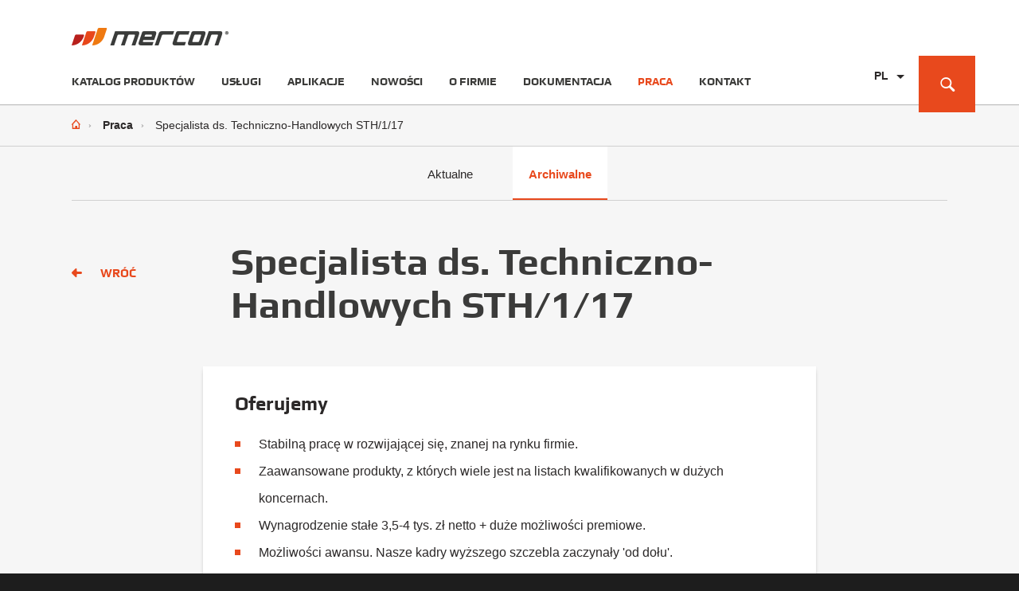

--- FILE ---
content_type: text/html; charset=UTF-8
request_url: https://www.mercon.pl/praca,archiwalne/specjalista_ds_technicznohandlowych.html
body_size: 15579
content:
<!DOCTYPE HTML>
<html lang="">
<head>
<script>

window.dataLayer = window.dataLayer || []; function gtag(){dataLayer.push(arguments);}

// Default ad_storage to 'denied'.
gtag("consent", "default", {
    ad_storage: "denied",
    ad_user_data: "denied",
    ad_personalization: "denied",
    analytics_storage: "denied",
    functionality_storage: "denied",
    personalization_storage: "denied",
    security_storage: "granted",
});

</script>


<!-- Google Tag Manager -->
<script>(function(w,d,s,l,i){w[l]=w[l]||[];w[l].push({'gtm.start':
new Date().getTime(),event:'gtm.js'});var f=d.getElementsByTagName(s)[0],
j=d.createElement(s),dl=l!='dataLayer'?'&l='+l:'';j.async=true;j.src=
'https://www.googletagmanager.com/gtm.js?id='+i+dl;f.parentNode.insertBefore(j,f);
})(window,document,'script','dataLayer','GTM-NHPJ92C');</script>
<!-- End Google Tag Manager -->



 <title>Specjalista ds. Techniczno-Handlowych STH/1/17 - Archiwalne - MERCON</title> 
  <meta http-equiv="Content-Type" content="text/html; charset=utf-8">
  <meta name="KeyWords" content="">
  
      <meta name="Description" content="">
    
   
  <meta name="Language" content="">
  <meta name="viewport" content="width=device-width">
    
      <meta name="robots" content="all"> 
    <link rel="canonical" href="https://www.mercon.pl/praca,archiwalne/specjalista_ds_technicznohandlowych.html" />
    
    <meta name="google-site-verification" content="L2Tdi-aPrwnZoxunoNySfLepuTcl9hj1j3LL2bJP1sk" />
  
  <link rel="apple-touch-icon" sizes="180x180" href="/assets/favicons/apple-touch-icon.png">
  <link rel="icon" type="image/png" href="/assets/favicons/favicon-32x32.png" sizes="32x32">
  <link rel="icon" type="image/png" href="/assets/favicons/favicon-16x16.png" sizes="16x16">
  <link rel="manifest" href="/manifest.json">
  <link rel="mask-icon" href="/assets/favicons/safari-pinned-tab.svg" color="#5bbad5">
  <meta name="theme-color" content="#ffffff">

  <style type="text/css">
    .placeholder {
      position: relative;
      display: block;
    }
    
    .text-video-inner {
      padding-bottom: 65.25%;
      display: block;
    }
    .text-video-inner iframe, .text-video-inner video {
      position: absolute;
      left: 0;
      top: 0;
      width: 100%;
      height: 100%;
    }
    .langs .lang-outer {
      display: none;
      float: left;
      height: 50px;
    }
    .langs ul {
      list-style-type: none;
      margin: 0;
      padding: 0 0 0 10px;
      background-color: #ffffff;
      overflow: hidden;
      height: 51px;
    }
    
    .langs ul a {
      float: none;
      display: block;
    }
    #header .langs li span {
      float: left;
      padding: 18px 18px 0 0;
      padding-right: 18px;
      display: block;
      font-size: 14px;
      line-height: 14px;
      text-transform: uppercase;
      font-weight: bold;
      color: #2b2828;
    }
    #header .langs li span:after {
      content: " ";
      display: inline-block;
      border-top: 5px solid #2b2828;
      border-left: 5px solid transparent;
      border-right: 5px solid transparent;
      vertical-align: middle;
      margin-left: 10px;
    }
    .seo-bold {
        font-weight: bold;
    }
    @media all and (min-width: 359px){
      .langs .lang-outer {
        
        display: block;
      }
      
      .langs ul:hover {
        height: 118px;
      }
      .langs ul li:first-child a:after {
        content: " ";
        display: inline-block;
        border-top: 5px solid #2b2828;
        border-left: 5px solid transparent;
        border-right: 5px solid transparent;
        vertical-align: middle;
        margin-left: 10px;
      }
    }
    @media all and (min-width: 480px){
      .langs ul {
        padding: 0 0 0 20px;
      }
    }
    @media all and (min-width: 1024px){
      .langs ul:hover {
        height: 140px;
      }
    }
    @media all and (max-width: 420px){
      #header .logo img {
        width: 146px !important;
      }
    }
  </style>

  <link rel="stylesheet" type="text/css" href="/assets/css/fonts.css"><link rel="stylesheet" type="text/css" href="/assets/css/bootstrap-theme.min.css"><link rel="stylesheet" type="text/css" href="/assets/css/bootstrap.min.css"><link rel="stylesheet" type="text/css" href="/assets/css/global.css"><link rel="stylesheet" type="text/css" href="/assets/css/container.css"><link rel="stylesheet" type="text/css" href="/assets/css/header.css"><link rel="stylesheet" type="text/css" href="/assets/css/footer.css"><link rel="stylesheet" type="text/css" href="/assets/css/style.css"><link rel="stylesheet" type="text/css" href="/assets/css/owl.carousel.css"><link rel="stylesheet" type="text/css" href="/assets/js/fancybox/jquery.fancybox.css">
      <!-- Google tag (gtag.js) -->
<script async src="https://www.googletagmanager.com/gtag/js?id=G-114FSJVG47"></script>
<script>
  window.dataLayer = window.dataLayer || [];
  function gtag(){dataLayer.push(arguments);}
  gtag('js', new Date());

  gtag('config', 'G-114FSJVG47');
</script>
    <script type="text/javascript">
  var sessid="84a2b0b39a63e477";
  </script>
  
<script type="application/ld+json">{
"@context": "http://schema.org",
"@type": "Organization",
"address": {"@type": "PostalAddress",
"addressLocality": "Włocławek",
"streetAddress": "Toruńska 222",
"postalCode": "87-805",
"addressRegion": "kujawsko-pomorskie"
},
"name": "MERCON Sp. z o.o.",
"email": "biuro@mercon.pl",
"telephone": "544201396",
"vatID": "8883061405",
"image": "https://www.mercon.pl/assets/images/logo.png"
}</script>

  </head>
  <body id="">

  <!-- Global site tag (gtag.js) - Google Analytics -->
<script async src="https://www.googletagmanager.com/gtag/js?id=UA-110479016-1" type="text/plain" data-cookiecategory="targeting"></script>


<script>
  window.dataLayer = window.dataLayer || [];
  function gtag(){dataLayer.push(arguments);}
  gtag('js', new Date());

  gtag('config', 'UA-110479016-1');
</script>


  
  
    <div id="all-holder">
        <div id="all">
            <div id="all-without-footer">

                <header id="header">
                    <div class="container-fluid">
                        <div class="row">
                            <div class="col-xs-12">
                                <div class="logo">
                                    <a href="/">
                                        <img src="/assets/images/logo.png" alt="MERCON"> 
                                    </a>
                                </div>
                                
                                <ol id="menu">
                                                                                                                        <li class=""> 
                                                <a href="/katalog_produktow.html">Katalog produktów</a>
                                                
                                                
                                                                                                <div class="hidden-box">
                                                    <ul class="row">
                                                                                                            <li class="col-xs-12 col-md-4 col-lg-3">
                                                            <div class="item-content">
                                                                                                                                <a href="/katalog_produktow/pomiar_cisnienia.html">
                                                                                                                                    <h3>Pomiar ciśnienia</h3>
                                                                    
                                                                                                                                            <p class="image"><img src="/content/products/Pomiar_cisnienia.png" alt=""></p>
                                                                                                                                        
                                                                                                                                </a>
                                                                                                                            </div>
                                                        </li>
                                                                                                            <li class="col-xs-12 col-md-4 col-lg-3">
                                                            <div class="item-content">
                                                                                                                                <a href="/katalog_produktow/pomiar_poziomu.html">
                                                                                                                                    <h3>Poziom cieczy</h3>
                                                                    
                                                                                                                                            <p class="image"><img src="/content/products/Poziom_cieczy.png" alt=""></p>
                                                                                                                                        
                                                                                                                                </a>
                                                                                                                            </div>
                                                        </li>
                                                                                                            <li class="col-xs-12 col-md-4 col-lg-3">
                                                            <div class="item-content">
                                                                                                                                <a href="/katalog_produktow/pomiar_przeplywu.html">
                                                                                                                                    <h3>Pomiar przepływu</h3>
                                                                    
                                                                                                                                            <p class="image"><img src="/content/products/Pomiar_przeplywu.png" alt=""></p>
                                                                                                                                        
                                                                                                                                </a>
                                                                                                                            </div>
                                                        </li>
                                                                                                            <li class="col-xs-12 col-md-4 col-lg-3">
                                                            <div class="item-content">
                                                                                                                                <a href="/katalog_produktow/zawory_regulacyjne_i_osprzet.html">
                                                                                                                                    <h3>Zawory</h3>
                                                                    
                                                                                                                                            <p class="image"><img src="/content/products/zawory_regulacyjne_i_osprzet.png" alt=""></p>
                                                                                                                                        
                                                                                                                                </a>
                                                                                                                            </div>
                                                        </li>
                                                                                                            <li class="col-xs-12 col-md-4 col-lg-3">
                                                            <div class="item-content">
                                                                                                                                <a href="/katalog_produktow/pomiar_poziomu_materialow_sypkich.html">
                                                                                                                                    <h3>Poziom materiałów sypkich</h3>
                                                                    
                                                                                                                                            <p class="image"><img src="/content/products/Poziom_sypkie.png" alt=""></p>
                                                                                                                                        
                                                                                                                                </a>
                                                                                                                            </div>
                                                        </li>
                                                                                                            <li class="col-xs-12 col-md-4 col-lg-3">
                                                            <div class="item-content">
                                                                                                                                <a href="/katalog_produktow/pomiar_przeplywu_materialow_sypkich.html">
                                                                                                                                    <h3>Przepływ materiałów sypkich</h3>
                                                                    
                                                                                                                                            <p class="image"><img src="/content/products/Przeplyw_materialow_sypkich.png" alt=""></p>
                                                                                                                                        
                                                                                                                                </a>
                                                                                                                            </div>
                                                        </li>
                                                                                                            <li class="col-xs-12 col-md-4 col-lg-3">
                                                            <div class="item-content">
                                                                                                                                <a href="/katalog_produktow/pomiar_wilgotnosci.html">
                                                                                                                                    <h3>Pomiar wilgotności</h3>
                                                                    
                                                                                                                                            <p class="image"><img src="/content/products/Pomiar_wilgotnosci.png" alt=""></p>
                                                                                                                                        
                                                                                                                                </a>
                                                                                                                            </div>
                                                        </li>
                                                                                                            <li class="col-xs-12 col-md-4 col-lg-3">
                                                            <div class="item-content">
                                                                                                                                <a href="/katalog_produktow/pomiar_zapylenia.html">
                                                                                                                                    <h3>Pomiar zapylenia</h3>
                                                                    
                                                                                                                                            <p class="image"><img src="/content/products/Pylomierze_procesowe.png" alt=""></p>
                                                                                                                                        
                                                                                                                                </a>
                                                                                                                            </div>
                                                        </li>
                                                                                                            <li class="col-xs-12 col-md-4 col-lg-3">
                                                            <div class="item-content">
                                                                                                                                <a href="/katalog_produktow/pomiar_temperatury.html">
                                                                                                                                    <h3>Pomiar temperatury</h3>
                                                                    
                                                                                                                                            <p class="image"><img src="/content/products/Pomiar_temperatury.png" alt=""></p>
                                                                                                                                        
                                                                                                                                </a>
                                                                                                                            </div>
                                                        </li>
                                                                                                            <li class="col-xs-12 col-md-4 col-lg-3">
                                                            <div class="item-content">
                                                                                                                                <a href="/katalog_produktow/termografia.html">
                                                                                                                                    <h3>Termografia</h3>
                                                                    
                                                                                                                                            <p class="image"><img src="/content/products/Termografia.png" alt=""></p>
                                                                                                                                        
                                                                                                                                </a>
                                                                                                                            </div>
                                                        </li>
                                                                                                            <li class="col-xs-12 col-md-4 col-lg-3">
                                                            <div class="item-content">
                                                                                                                                <a href="/katalog_produktow/detekcja_gazow.html">
                                                                                                                                    <h3>Detekcja gazów</h3>
                                                                    
                                                                                                                                            <p class="image"><img src="/content/products/Detekcja_gazow.png" alt=""></p>
                                                                                                                                        
                                                                                                                                </a>
                                                                                                                            </div>
                                                        </li>
                                                                                                            <li class="col-xs-12 col-md-4 col-lg-3">
                                                            <div class="item-content">
                                                                                                                                <a href="/katalog_produktow/sterowniki.html">
                                                                                                                                    <h3>Sterowanie</h3>
                                                                    
                                                                                                                                            <p class="image"><img src="/content/products/Sterowniki_PLC.png" alt=""></p>
                                                                                                                                        
                                                                                                                                </a>
                                                                                                                            </div>
                                                        </li>
                                                                                                        </ul>
                                                </div>
                                                                                                
                                                
                                            </li>
                                                                                                                                                                <li class=""> 
                                                <a href="/uslugi.html">Usługi</a>
                                                
                                                
                                                                                                
                                                
                                            </li>
                                                                                                                                                                <li class=""> 
                                                <a href="/aplikacje.html">Aplikacje</a>
                                                
                                                
                                                                                                
                                                
                                            </li>
                                                                                                                                                                <li class=""> 
                                                <a href="/nowosci.html">Nowości</a>
                                                
                                                
                                                                                                
                                                
                                            </li>
                                                                                                                                                                <li class=""> 
                                                <a href="/o_firmie.html">O firmie</a>
                                                
                                                
                                                                                                
                                                
                                            </li>
                                                                                                                                                                <li class=""> 
                                                <a href="/dokumentacja.html">Dokumentacja</a>
                                                
                                                
                                                                                                
                                                
                                            </li>
                                                                                                                                                                <li class=" active "> 
                                                <a href="/praca.html">Praca</a>
                                                
                                                
                                                                                                
                                                
                                            </li>
                                                                                                                                                                <li class=""> 
                                                <a href="/kontakt.html">Kontakt</a>
                                                
                                                
                                                                                                
                                                
                                            </li>
                                                                                                            </ol>
                                <p id="burger">
                                    <a href="#">
                                        <span>Menu</span>
                                    </a>
                                </p>
                                <div class="langs">
                                                                          <div class="lang-outer"><ul>
                                        <li><span>PL</span></li>
                                        <li><a href="https://www.mercon-automation.com">EN</a></li>
                                        <li><a href="https://www.mercon-gmbh.de">DE</a></li>
                                      </ul></div>
                                                                        <button type="button" class="btn btn-default">
                                        <span class="ico ico-loupe">
                                            <span class="hidden"></span>
                                        </span>
                                    </button>
                                    <div class="hidden-box">
                                        
                                        <form action="/szukaj.html" method="post" novalidate="novalidate">
                                            <div class="input-group search-only-bottom-border">
                                                <input type="text" name="search" class="form-control" placeholder="wpisz szukaną frazę">
                                                <span class="input-group-btn">
                                                    <button class="btn btn-default btn-lg" type="submit"><span class="ico ico-loupe"><span class="hidden">Szukaj</span></span></button>
                                                </span>
                                            </div>
                                        </form>
                                        
                                        <!--<p class="link"><a href="#">Więcej opcji</a></p>-->
                                    </div>
                                </div>
                            </div>
                        </div>
                    </div>
                </header>
                                <script src="https://maps.google.com/maps/api/js?sensor=false&key=AIzaSyA-pRZjplHf6yLApgUPVDw2SWn_SV-LUj4&callback=initMapContact" async defer type="text/plain" data-cookiecategory="necessary"></script>
                

                                    <style>
  #breadcrumb ol > li.normal span {
    display: block;
    margin-top: 10px;
  }
  #breadcrumb ol > li.normal span:first-child {
    margin-top: 0;
  }
  #breadcrumb ol > li.normal span::before {
    font-size: 4px;
    display: inline-block;
    vertical-align: middle;
    margin-left: 10px;
    margin-right: 10px;
    color: #adacac;
  }
</style>

<div id="breadcrumb">
  <div class="container-fluid">
    <ol>
      <li>
        <a href="/">
          <span class="ico ico-home">
            <span class="hidden">Strona główna</span>
          </span>
        </a>
      </li>
      
            
              <li class="ico-tiny-arrow-right">
                      <a href="/praca.html">Praca</a>
                  </li>
            
              <li class="ico-tiny-arrow-right">
                      Specjalista ds. Techniczno-Handlowych STH/1/17
                  </li>
            
            
          </ol>
  </div>
</div>

<div id="section-menu">
    <div class="container-fluid">
        <ol>
                                                <li class=""><a href="/praca.html">Aktualne</a></li>
                                                                <li class=" active "><a href="/praca,archiwalne.html">Archiwalne</a></li>
                                    </ol>
    </div>
</div>

<section>
	<div class="container-fluid">
		<div class="row">
			<div class="col-xs-2 hidden-xs">
				<a href="/praca.html" class="link-back">
					<span class="ico ico-small-arrow-left left"></span>
					<span class="hidden-xs">WRÓĆ</span>
				</a>
			</div>
			<div class="col-xs-12 col-sm-8">

				<div class="section-title">
					<a href="/praca.html" class="link-back visible-xs">
						<span class="ico ico-small-arrow-left left"></span>
						<span class="hidden-xs">WRÓĆ</span>
					</a>
                    
                    					<h1 class="with-margin-left">Specjalista ds. Techniczno-Handlowych STH/1/17</h1>
                                        
				</div>

				<div class="box">
                
					<div class="text">
                        <h3>Oferujemy</h3>
<ul>
<li>Stabilną pracę w rozwijającej się, znanej na rynku firmie.<br /></li>
<li>Zaawansowane produkty, z których wiele jest na listach kwalifikowanych w dużych koncernach.</li>
<li>Wynagrodzenie stałe 3,5-4 tys. zł netto + duże możliwości premiowe.<br /></li>
<li>Możliwości awansu. Nasze kadry wyższego szczebla zaczynały 'od dołu'.</li>
<li>Samochód służbowy do użytku prywatnego.<br /></li>
<li>Podstawy: telefon komórkowy, mobilny Internet i notebook. <br /></li></ul>
<p>
Dalsze szczegóły w trakcie rekrutacji.&nbsp; </p>
<h3>Wymagamy</h3>
<h4>Ambicji i chęci do nauki</h4>
<p>Możemy Cię bardzo wiele nauczyć na temat pomiarów w przemyśle procesowym jeśli tylko będziesz sam tego chciał(a). Chętnie zatrudniamy osoby, które nie mają dużego doświadczenia, ale chcą podnosić kwalifikacje i naprawdę się rozwijać.&nbsp; </p>
<h4>Aktywności i samodzielności w pracy </h4>
<p>Opisywane stanowisko pozwala na wiele elastyczności, ale bez zaangażowania nie da się osiągnąć sukcesu. Musisz umieć sam zmobilizować się do aktywnej pracy, bez stałego nadzoru innych. </p>
<h4>Umiejętności rozmawiania z ludźmi i budowania relacji</h4>
<p>Potrzebne są: słowność, rzetelność i zaangażowanie. Nie szukamy ‘handlarzy’. Funkcjonujemy na rynku i rośniemy nie dlatego, że jesteśmy najtańsi, najwięksi, ani dlatego, że jesteśmy agresywni. Podstawą naszej pozycji jest to, że zawsze pomagamy naszym klientom w trudnych sytuacjach.</p>
<h4>Znajomości j. angielskiego</h4>
<p>Istotna część kontaktów, ale przede wszystkim dokumentacji technicznej i handlowej jest w języku angielskim. Bez przyzwoitej znajomości tego języka, nie da się pracować i nauczyć języka branżowego.</p>
<h3>Zakres obowiązków</h3>
<p>Twoją rolą będzie spotykanie się z klientami:</p>
<ul>
<li>inżynierami w dużych zakładach przemysłowych<br /></li>
<li>projektantami w biurach projektowych<br /></li>
<li>specjalistami ds. zakupów i handlowcami w biurach zaopatrzenia czy firmach pośredniczących.<br /></li></ul>
<p>Musisz przekonać ich do firmy i co bardzo ważne także do siebie, prezentując produkty, szukając rozwiązań trudnych pomiarów, przeprowadzając oględziny na instalacjach. To Ty jesteś pierwszą linią wsparcia klienta. </p>
<p>Oczywiście będziesz też samodzielnie przygotowywał(a) oferty, a z czasem, kiedy nabierzesz doświadczania otrzymasz stale przypisaną osobę ze wsparcia sprzedaży, która zdejmie z Ciebie obowiązki biurowe.  </p>
<h3>Co jeszcze?</h3>
<p>Jesteśmy relatywnie młodym zespołem. Chętnie dzielimy się swoją wiedzą i cenimy lojalność.</p>
<h3>Aplikacje</h3>
<div>Prześlij aktualne CV zawierające klauzulę:</div><blockquote>
Wyrażam zgodę na przetwarzanie moich danych osobowych dla potrzeb niezbędnych do realizacji procesu rekrutacji (zgodnie z&nbsp;Ustawą z dnia&nbsp;29.08.1997 roku o Ochronie Danych Osobowych; tekst jednolity:&nbsp;Dz. U. 2016 r. poz. 922). <br /></blockquote>
<p>na adres <a href="mailto:praca@mercon.pl">praca@mercon.pl</a> z tematem zawierającym <strong>STH/1/17</strong>.</p>
<div><br /></div>
					</div>

				</div>

			</div>
		</div>
	</div>
</section>
                



                <section class="bg-map on-dark">
                    <div class="container-fluid">
                        <div class="row">
                            <div class="col-xs-12 center">

                                <div class="section-title center">
                                    <h3>Dane kontaktowe</h3>
                                </div>

                                                                <h3 class="contact-data-heading">
                                    MERCON Sp. z o.o.</h3>
                                
                                                                <p class="contact-data">
                                    ul. Toruńska 222<br />
87-805 Włocławek
                                </p>
                                
                                <dl class="contact-data">
                                                                        
                                                                        
                                                                        <dt>e-mail:</dt>
                                    <dd>
                                        <a href="#" data-email="biuro__mercondotdotpl"></a>
                                    </dd>
                                                                    </dl>

                                <a href="/kontakt.html" class="btn btn-default btn-lg">Szczegółowe dane
                                    <span class="ico right ico-small-arrow-right">
                                        <span class="hidden">przejdź dalej</span>
                                    </span>
                                </a>
                            </div>
                        </div>
                    </div>
                    <div id="map-layer"></div>
                    <div id="map-bottom"></div>
                    
                    <script type="text/javascript">
                    
                    function initMapContact()
                    {
                      var wspolrzedne = new google.maps.LatLng(52.64833, 19.067736);
                      var opcjeMapy = {
                        zoom: Number(13),
                        center: wspolrzedne,
                        scrollwheel: false,
                        draggable: false,
                        mapTypeControl: false,
                        navigationControl: false,
                        streetViewControl: false,
                        scaleControl: false,
                        zoomControl: false,
                        disableDefaultUI: true,
                        disableDoubleClickZoom: true,
                        mapTypeId: google.maps.MapTypeId.ROADMAP,
                        styles: [
    {
        "featureType": "water",
        "elementType": "geometry",
        "stylers": [
            {
                "color": "#7d898e"
            }
        ]
    },
    {
        "featureType": "landscape",
        "elementType": "geometry",
        "stylers": [
            {
                "color": "#94a0a5"
            }
        ]
    },
    {
        "featureType": "road.highway",
        "elementType": "geometry.fill",
        "stylers": [
            {
                "color": "#a3afb4"
            },
            {
                "lightness": 18
            }
        ]
    },
    {
        "featureType": "road.highway",
        "elementType": "geometry.stroke",
        "stylers": [
            {
                "color": "#939fa4"
            },
            {
                "weight": 0.2
            },
            {
                "lightness": 18
            }
        ]
    },
    {
        "featureType": "road.arterial",
        "elementType": "geometry",
        "stylers": [
            {
                "color": "#939fa4"
            },
            {
                "lightness": 18
            }
        ]
    },
    {
        "featureType": "road.local",
        "elementType": "geometry",
        "stylers": [
            {
                "color": "#939fa4"
            },
            {
                "lightness": 16
            }
        ]
    },
    {
        "featureType": "poi",
        "elementType": "geometry",
        "stylers": [
            {
                "color": "#777777"
            },
            {
                "lightness": 21
            }
        ]
    },
    {
        "featureType": "poi.park",
        "elementType": "geometry",
        "stylers": [
            {
                "color": "#666666"
            },
            {
                "lightness": 21
            }
        ]
    },
    {
        "elementType": "labels.text.stroke",
        "stylers": [
            {
                "visibility": "off"
            },
            {
                "color": "#9da9ae"
            },
            {
                "lightness": 16
            }
        ]
    },
    {
        "elementType": "labels.text.fill",
        "stylers": [
            {
                "saturation": 36
            },
            {
                "color": "#525e63"
            },
            {
                "lightness": 0
            }
        ]
    },
    {
        "elementType": "labels.icon",
        "stylers": [
            {
                "visibility": "off"
            }
        ]
    },
    {
        "featureType": "transit",
        "elementType": "geometry",
        "stylers": [
            {
                "color": "#5b676c"
            },
            {
                "lightness": 19
            }
        ]
    },
    {
        "featureType": "administrative",
        "elementType": "geometry.fill",
        "stylers": [
            {
                "color": "#5b676c"
            },
            {
                "lightness": 20
            }
        ]
    },
    {
        "featureType": "administrative",
        "elementType": "geometry.stroke",
        "stylers": [
            {
                "color": "#5b676c"
            },
            {
                "lightness": 17
            },
            {
                "weight": 1.2
            }
        ]
    }
]
                      };
                      mapa = new google.maps.Map(document.getElementById('map-bottom'), opcjeMapy); 
                    }
                    
                    </script>
                </section>

            </div>



            <footer id="footer" class="on-black">
            
                                <header class="hidden-xs">
                    <div class="container-fluid">
                        <div class="row">
                            <div class="col-xs-12">

                                <ol id="footer-menu">
                                                                                                                        <li>
                                                <a href="/katalog_produktow.html">Katalog produktów</a>
                                            </li>
                                                                                                                                                                <li>
                                                <a href="/uslugi.html">Usługi</a>
                                            </li>
                                                                                                                                                                <li>
                                                <a href="/aplikacje.html">Aplikacje</a>
                                            </li>
                                                                                                                                                                <li>
                                                <a href="/nowosci.html">Nowości</a>
                                            </li>
                                                                                                                                                                <li>
                                                <a href="/o_firmie.html">O firmie</a>
                                            </li>
                                                                                                                                                                <li>
                                                <a href="/dokumentacja.html">Dokumentacja</a>
                                            </li>
                                                                                                                                                                <li>
                                                <a href="/praca.html">Praca</a>
                                            </li>
                                                                                                                                                                <li>
                                                <a href="/kontakt.html">Kontakt</a>
                                            </li>
                                                                                                            </ol>

                            </div>
                        </div>
                    </div>
                </header>
                                
                <footer>
                    <div class="container-fluid">
                        <div class="row">
                            <div class="col-xs-6 col-sm-3">
                                
                                                                <p class="copyright"><a href="/o_firmie/polityka_prywatnosci.html" style="color: #606060; display: block; margin-top: -10px;">Polityka prywatności</a><br>© 2016-2025 MERCON</p>
                                
                            </div>
                            <div class="hidden-xs col-sm-6 center">

                                <div class="wrapper">
                                    <h2>Znajdź produkt w naszym katalogu</h2>
                                    <form action="/szukaj.html" method="post">
                                    <div class="input-group input-group-lg">
                                        <input type="text" name="search" class="form-control" placeholder="Wpisz czego szukasz">
                                        <span class="input-group-btn">
                                            <button class="btn btn-default btn-lg" type="button">Wyszukaj</button>
                                        </span>
                                    </div>
                                    </form>
                                </div>

                            </div>
                            <div class="col-xs-6 col-sm-3">

                                <p class="made-by">Design by
                                    <a href="#">
                                        <img src="/assets/images/made-by-logo.png" alt="Tonik">
                                    </a>
                                </p>

                            </div>
                        </div>
                    </div>
                </footer>
            </footer>

        </div>
    </div>

<script src="/assets/js/jquery.min.js" type="text/javascript"></script><script src="/assets/js/bootstrap.min.js" type="text/javascript"></script><script src="/assets/js/owl.carousel.min.js" type="text/javascript"></script><script src="/assets/js/fancybox/jquery.fancybox.pack.js" type="text/javascript"></script><script src="/assets/js/scripts.js" type="text/javascript"></script><script src="/assets/js/menu-mobile.js" type="text/javascript"></script><script src="/assets/js/wookmark.min.js" type="text/javascript"></script><script>

$('.text-bottom a').click(function(ev){
  ev.preventDefault();
  $('.text-bottom').addClass('open');
})

</script>

      <script src="/assets/js/cookieconsent.js" type="text/javascript"></script>

<style>
    :root{--cc-font-size:16px;--cc-bg:#fff;--cc-z-index:2147483647;--cc-text:#2b2828;--cc-border-radius:0;--cc-btn-primary-bg:#e8491d;--cc-btn-primary-text:white;--cc-btn-primary-hover-bg:#ec6742;--cc-btn-primary-hover-text:white;--cc-btn-secondary-bg:#eaeff2;--cc-btn-secondary-text:var(--cc-text);--cc-btn-secondary-hover-bg:#d8e0e6;--cc-btn-secondary-hover-text:var(--cc-btn-secondary-text);--cc-btn-border-radius:0.375rem;--cc-toggle-bg-off:#919ea6;--cc-toggle-bg-on:var(--cc-btn-primary-bg);--cc-toggle-bg-readonly:#d5dee2;--cc-toggle-knob-bg:#fff;--cc-toggle-knob-icon-color:#ecf2fa;--cc-block-text:var(--cc-text);--cc-cookie-category-block-bg:#f0f4f7;--cc-cookie-category-block-bg-hover:#e9eff4;--cc-section-border:#f1f3f5;--cc-cookie-table-border:#e9edf2;--cc-overlay-bg:#040608;--cc-overlay-opacity:.85;--cc-consent-modal-box-shadow:0 0.625rem 1.875rem rgba(2,2,3,.28);--cc-webkit-scrollbar-bg:#cfd5db;--cc-webkit-scrollbar-bg-hover:#9199a0}.c_darkmode{--cc-bg:#181b1d;--cc-text:#d8e5ea;--cc-btn-primary-bg:#a6c4dd;--cc-btn-primary-text:#000;--cc-btn-primary-hover-bg:#c2dff7;--cc-btn-primary-hover-text:var(--cc-btn-primary-text);--cc-btn-secondary-bg:#33383c;--cc-btn-secondary-text:var(--cc-text);--cc-btn-secondary-hover-bg:#3e454a;--cc-btn-secondary-hover-text:var(--cc-btn-secondary-text);--cc-toggle-bg-off:#667481;--cc-toggle-bg-on:var(--cc-btn-primary-bg);--cc-toggle-bg-readonly:#454c54;--cc-toggle-knob-bg:var(--cc-cookie-category-block-bg);--cc-toggle-knob-icon-color:var(--cc-bg);--cc-block-text:#b3bfc5;--cc-cookie-category-block-bg:#23272a;--cc-cookie-category-block-bg-hover:#2b3035;--cc-section-border:#292d31;--cc-cookie-table-border:#2b3035;--cc-webkit-scrollbar-bg:#667481;--cc-webkit-scrollbar-bg-hover:#9199a0}#cc--main{z-index:2147483647;z-index:var(--cc-z-index)}.cc_div *,.cc_div :after,.cc_div :before,.cc_div :hover{animation:none;background:none;border:none;border-radius:unset;box-shadow:none;-webkit-box-sizing:border-box;box-sizing:border-box;color:inherit;float:none;font-family:inherit;font-size:1em;font-style:inherit;font-variant:normal;font-weight:inherit;height:auto;letter-spacing:unset;line-height:1.2;margin:0;padding:0;text-align:left;text-decoration:none;text-transform:none;transition:none;vertical-align:baseline;visibility:unset}.cc_div{-webkit-font-smoothing:antialiased;-moz-osx-font-smoothing:grayscale;color:#2d4156;color:var(--cc-text);font-size:16px;font-size:var(--cc-font-size);font-weight:400;text-rendering:optimizeLegibility}#c-ttl,#s-bl td:before,#s-ttl,.cc_div .b-tl,.cc_div .c-bn{font-weight:bold;text-transform: uppercase}.cc_div .c-bn * {text-transform: uppercase;}#cm,#s-bl .act .b-acc,#s-inr,.cc_div .b-tl,.cc_div .c-bl{border-radius:.45rem;border-radius:var(--cc-border-radius)}#s-bl .act .b-acc{border-top-left-radius:0;border-top-right-radius:0}.cc_div a,.cc_div button,.cc_div input{-webkit-appearance:none;-moz-appearance:none;appearance:none;overflow:hidden}.cc_div a{border-bottom:1px solid}.cc_div a:hover{border-color:transparent;text-decoration:none}.cc_div .c-bn>span{pointer-events:none}#cm-ov,#cs-ov,.c--anim #cm,.c--anim #s-cnt,.c--anim #s-inr{transition:visibility .25s linear,opacity .25s ease,transform .25s ease!important}.c--anim .c-bn{transition:background-color .25s ease!important}.c--anim #cm.bar.slide,.c--anim #cm.bar.slide+#cm-ov,.c--anim .bar.slide #s-inr,.c--anim .bar.slide+#cs-ov{transition:visibility .4s ease,opacity .4s ease,transform .4s ease!important}#cm.bar.slide,.cc_div .bar.slide #s-inr{opacity:1;transform:translateX(100%)}#cm.bar.top.slide,.cc_div .bar.left.slide #s-inr{opacity:1;transform:translateX(-100%)}#cm.slide,.cc_div .slide #s-inr{transform:translateY(1.6em)}#cm.top.slide{transform:translateY(-1.6em)}#cm.bar.slide{transform:translateY(100%)}#cm.bar.top.slide{transform:translateY(-100%)}.show--consent .c--anim #cm,.show--consent .c--anim #cm.bar,.show--settings .c--anim #s-inr,.show--settings .c--anim .bar.slide #s-inr{opacity:1;transform:scale(1);visibility:visible!important}.show--consent .c--anim #cm.box.middle,.show--consent .c--anim #cm.cloud.middle{transform:scale(1) translateY(-50%)}.show--settings .c--anim #s-cnt{visibility:visible!important}.force--consent.show--consent .c--anim #cm-ov,.show--settings .c--anim #cs-ov{opacity:.85!important;opacity:var(--cc-overlay-opacity)!important;visibility:visible!important}#cm{background:#fff;background:var(--cc-bg);bottom:1.25em;box-shadow:0 .625em 1.875em #000;box-shadow:0 .625rem 1.875rem rgba(2,2,3,.28);box-shadow:var(--cc-consent-modal-box-shadow);font-family:inherit;line-height:normal;max-width:24.2em;opacity:0;padding:1em 1.4em 1.3em;position:fixed;right:1.25em;transform:scale(.95);visibility:hidden;width:100%;z-index:1}#cc_div #cm{display:block!important}#c-ttl{text-transform: none;font-size:1.05em;margin-bottom:.7em}.cloud #c-ttl{margin-top:-.15em}#c-txt{font-size:.9em;font-weight: 300;line-height:1.5em}.cc_div #c-bns{display:flex;justify-content:space-between;margin-top:1.4em}.cc_div .c-bn{background:#eaeff2;background:var(--cc-btn-secondary-bg);border-radius:0;color:var(--cc-btn-secondary-text);cursor:pointer;display:inline-block;flex:1;height: 44px;
    font-family: play,arial,sans-serif;
  padding: 0 15px;
  font-size: 15px;text-align:center;-moz-user-select:none;-khtml-user-select:none;-webkit-user-select:none;-o-user-select:none;user-select:none}#c-bns button+button,#s-c-bn,#s-cnt button+button{float:right;margin-left:.5rem}#s-cnt #s-rall-bn{float:none}#cm .c_link:active,#cm .c_link:hover,#s-c-bn:active,#s-c-bn:hover,#s-cnt button+button:active,#s-cnt button+button:hover{background:#d8e0e6;background:var(--cc-btn-secondary-hover-bg);color:#2d4156;color:var(--cc-btn-secondary-hover-text)}#s-cnt{display:table;height:100%;left:0;position:fixed;top:0;visibility:hidden;width:100%;z-index:101}#s-bl{outline:none;scrollbar-width:thin}#s-bl .title{margin-top:1.4em}#s-bl .title .exp {text-transform: none;}#s-bl .b-bn,#s-bl .title:first-child{margin-top:0}#s-bl .b-acc .p{margin-top:0;padding:1em}#s-cnt .b-bn .b-tl{background:none;display:block;font-family:inherit;font-size:.95em;padding:1.3em 6.4em 1.3em 2.7em;position:relative;transition:background-color .25s ease;width:100%}#s-cnt .b-bn .b-tl.exp{cursor:pointer}#s-cnt .act .b-bn .b-tl{border-bottom-left-radius:0;border-bottom-right-radius:0}#s-cnt .b-bn .b-tl:active,#s-cnt .b-bn .b-tl:hover{background:#e9eff4;background:var(--cc-cookie-category-block-bg-hover)}#s-bl .b-bn{position:relative}#s-bl .c-bl{border:1px solid #f1f3f5;border:1px solid var(--cc-section-border);margin-bottom:.4rem;padding:1em;transition:background-color .25s ease}#s-bl .c-bl:hover{background:#f0f4f7;background:var(--cc-cookie-category-block-bg)}#s-bl .c-bl:last-child{margin-bottom:.5em}#s-bl .c-bl:first-child{border:none;margin-bottom:2em;margin-top:0;padding:0;transition:none}#s-bl .c-bl:not(.b-ex):first-child:hover{background:transparent;background:unset}#s-bl .c-bl.b-ex{background:#f0f4f7;background:var(--cc-cookie-category-block-bg);border:none;padding:0;transition:none}#s-bl .c-bl.b-ex+.c-bl{margin-top:2em}#s-bl .c-bl.b-ex+.c-bl.b-ex{margin-top:0}#s-bl .c-bl.b-ex:first-child{margin-bottom:1em;margin-bottom:.5em}#s-bl .b-acc{display:none;margin-bottom:0;max-height:0;overflow:hidden;padding-top:0}#s-bl .act .b-acc{display:block;max-height:100%;overflow:hidden}#s-cnt .p{color:#2d4156; font-weight: 300; color:var(--cc-block-text);font-size:.9em;line-height:1.5em;margin-top:.85em}.cc_div .b-tg .c-tgl:disabled{cursor:not-allowed}#c-vln{display:table-cell;position:relative;vertical-align:middle}#cs{bottom:0;left:0;padding:0 1.7em;position:fixed;right:0;top:0;width:100%}#cs,#s-inr{height:100%}#s-inr{box-shadow:0 13px 27px -5px rgba(3,6,9,.26);margin:0 auto;max-width:45em;opacity:0;overflow:hidden;padding-bottom:4.75em;padding-top:4.75em;position:relative;transform:scale(.96);visibility:hidden}#s-bns,#s-hdr,#s-inr{background:#fff;background:var(--cc-bg)}#s-bl{display:block;height:100%;overflow-x:hidden;overflow-y:auto;overflow-y:overlay;padding:1.3em 1.6em;width:100%}#s-bns{border-top:1px solid #f1f3f5;border-top:1px solid var(--cc-section-border);bottom:0;height:4.75em;left:0;padding:1em 1.8em;position:absolute;right:0}.cc_div .cc-link{border-bottom:1px solid #2d4156;border-bottom:1px solid var(--cc-btn-primary-bg);color:#2d4156;color:var(--cc-btn-primary-bg);cursor:pointer;display:inline;font-weight:600;padding-bottom:0;text-decoration:none}.cc_div .cc-link:active,.cc_div .cc-link:hover{border-color:transparent}#c-bns button:first-child,#s-bns button:first-child{background:#2d4156;background:var(--cc-btn-primary-bg);color:#fff;color:var(--cc-btn-primary-text)}#c-bns.swap button:first-child{background:#eaeff2;background:var(--cc-btn-secondary-bg);color:#2d4156;color:var(--cc-btn-secondary-text)}#c-bns.swap button:last-child{background:#2d4156;background:var(--cc-btn-primary-bg);color:#fff;color:var(--cc-btn-primary-text)}.cc_div .b-tg .c-tgl:checked~.c-tg{background:#2d4156;background:var(--cc-toggle-bg-on)}#c-bns button:first-child:active,#c-bns button:first-child:hover,#c-bns.swap button:last-child:active,#c-bns.swap button:last-child:hover,#s-bns button:first-child:active,#s-bns button:first-child:hover{background:#1d2e38;background:var(--cc-btn-primary-hover-bg);color:#fff;color:var(--cc-btn-primary-hover-text)}#c-bns.swap button:first-child:active,#c-bns.swap button:first-child:hover{background:#d8e0e6;background:var(--cc-btn-secondary-hover-bg);color:#2d4156;color:var(--cc-btn-secondary-hover-text)}#s-hdr{border-bottom:1px solid #f1f3f5;border-bottom:1px solid var(--cc-section-border);display:table;height:4.75em;padding:0 1.8em;position:absolute;top:0;width:100%;z-index:2}#s-hdr,#s-ttl{vertical-align:middle}#s-ttl{display:table-cell;font-size:1em}#s-c-bn{font-size:1.45em;font-weight:400;height:1.7em;margin:0;overflow:hidden;padding:0;position:relative;width:1.7em}#s-c-bnc{display:table-cell;vertical-align:middle}.cc_div span.t-lb{opacity:0;overflow:hidden;pointer-events:none;position:absolute;top:0;z-index:-1}#c_policy__text{height:31.25em;margin-top:1.25em;overflow-y:auto}#c-s-in{height:100%;height:calc(100% - 2.5em);max-height:37.5em;position:relative;top:50%;transform:translateY(-50%)}@media screen and (min-width:688px){#s-bl::-webkit-scrollbar{background:transparent;border-radius:0 .25em .25em 0;height:100%;width:.8em}#s-bl::-webkit-scrollbar-thumb{background:#cfd5db;background:var(--cc-webkit-scrollbar-bg);border:.25em solid #fff;border:.25em solid var(--cc-bg);border-radius:100em}#s-bl::-webkit-scrollbar-thumb:hover{background:#9199a0;background:var(--cc-webkit-scrollbar-bg-hover)}#s-bl::-webkit-scrollbar-button{height:5px;width:10px}}.cc_div .b-tg{bottom:0;display:inline-block;margin:auto;right:0;right:1.2em;-webkit-user-select:none;-moz-user-select:none;-ms-user-select:none;user-select:none;vertical-align:middle}.cc_div .b-tg,.cc_div .b-tg .c-tgl{cursor:pointer;position:absolute;top:0}.cc_div .b-tg .c-tgl{border:0;display:block;left:0;margin:0}.cc_div .b-tg .c-tg{background:#919ea6;background:var(--cc-toggle-bg-off);pointer-events:none;position:absolute;transition:background-color .25s ease,box-shadow .25s ease}.cc_div .b-tg,.cc_div .b-tg .c-tg,.cc_div .b-tg .c-tgl,.cc_div span.t-lb{border-radius:4em;height:1.5em;width:3.4em}.cc_div .b-tg .c-tg.c-ro{cursor:not-allowed}.cc_div .b-tg .c-tgl~.c-tg.c-ro{background:#d5dee2;background:var(--cc-toggle-bg-readonly)}.cc_div .b-tg .c-tgl~.c-tg.c-ro:after{box-shadow:none}.cc_div .b-tg .c-tg:after{background:#fff;background:var(--cc-toggle-knob-bg);border:none;border-radius:100%;box-shadow:0 1px 2px rgba(24,32,35,.36);box-sizing:content-box;content:"";display:block;height:1.25em;left:.125em;position:relative;top:.125em;transition:transform .25s ease;width:1.25em}.cc_div .b-tg .c-tgl:checked~.c-tg:after{transform:translateX(1.9em)}#s-bl table,#s-bl td,#s-bl th{border:none}#s-bl tbody tr{transition:background-color .25s ease}#s-bl tbody tr:hover{background:#e9eff4;background:var(--cc-cookie-category-block-bg-hover)}#s-bl table{border-collapse:collapse;margin:0;overflow:hidden;padding:0;text-align:left;width:100%}#s-bl caption{border-bottom:1px solid #e9edf2;border-bottom:1px solid var(--cc-cookie-table-border);font-size:.9em;font-weight:600;padding:.5rem 1rem}#s-bl td,#s-bl th{font-size:.8em;padding:.8em .625em .8em 1.2em;text-align:left;vertical-align:top}#s-bl th{font-family:inherit;font-weight:600;padding:1em 1rem}#s-bl thead tr:first-child{border-bottom:1px solid #e9edf2;border-bottom:1px solid var(--cc-cookie-table-border)}.force--consent #cs,.force--consent #s-cnt{width:100vw}#cm-ov,#cs-ov{background:#070707;background:#040608;background:var(--cc-overlay-bg);bottom:0;display:none;left:0;opacity:0;position:fixed;right:0;top:0;transition:none;visibility:hidden}.c--anim #cs-ov,.force--consent .c--anim #cm-ov,.force--consent.show--consent #cm-ov,.show--settings #cs-ov{display:block}#cs-ov{z-index:2}.force--consent .cc_div{bottom:0;left:0;position:fixed;top:0;transition:visibility .25s linear;visibility:hidden;width:100%;width:100vw}.force--consent.show--consent .c--anim .cc_div,.force--consent.show--settings .c--anim .cc_div{visibility:visible}.force--consent #cm{position:absolute}.force--consent #cm.bar{max-width:100vw;width:100vw}html.force--consent.show--consent{overflow-y:hidden!important}html.force--consent.show--consent,html.force--consent.show--consent body{height:auto!important;overflow-x:hidden!important}.cc_div .act .b-bn .exp:before,.cc_div .b-bn .exp:before{border:solid #2d4156;border:solid var(--cc-btn-secondary-text);border-width:0 2px 2px 0;content:"";display:inline-block;left:1.2em;margin-right:15px;padding:.2em;position:absolute;top:50%;transform:translateY(-50%) rotate(45deg)}.cc_div .act .b-bn .b-tl:before{transform:translateY(-20%) rotate(225deg)}.cc_div .on-i:before{border:solid #ecf2fa;border:solid var(--cc-toggle-knob-icon-color);border-width:0 2px 2px 0;display:inline-block;left:.75em;padding:.1em .1em .45em;top:.37em}#s-c-bn:after,#s-c-bn:before,.cc_div .on-i:before{content:"";margin:0 auto;position:absolute;transform:rotate(45deg)}#s-c-bn:after,#s-c-bn:before{background:#2d4156;background:var(--cc-btn-secondary-text);border-radius:1em;height:.6em;left:.82em;top:.58em;width:1.5px}#s-c-bn:after{transform:rotate(-45deg)}.cc_div .off-i,.cc_div .on-i{display:block;height:100%;position:absolute;right:0;text-align:center;transition:opacity .15s ease;width:50%}.cc_div .on-i{left:0;opacity:0}.cc_div .off-i:after,.cc_div .off-i:before{background:#ecf2fa;background:var(--cc-toggle-knob-icon-color);content:" ";display:block;height:.7em;margin:0 auto;position:absolute;right:.8em;top:.42em;transform-origin:center;width:.09375em}.cc_div .off-i:before{transform:rotate(45deg)}.cc_div .off-i:after{transform:rotate(-45deg)}.cc_div .b-tg .c-tgl:checked~.c-tg .on-i{opacity:1}.cc_div .b-tg .c-tgl:checked~.c-tg .off-i{opacity:0}#cm.box.middle,#cm.cloud.middle{bottom:auto;top:50%;transform:translateY(-37%)}#cm.box.middle.zoom,#cm.cloud.middle.zoom{transform:scale(.95) translateY(-50%)}#cm.box.center,#cm.cloud{left:1em;margin:0 auto;right:1em}#cm.cloud{max-width:50em;overflow:hidden;padding:1.2em 1.7em;text-align:center;width:unset}.cc_div .cloud #c-inr{display:table;width:100%}.cc_div .cloud #c-inr-i{display:table-cell;padding-right:2.4em;vertical-align:top;width:70%}.cc_div .cloud #c-txt{font-size:.85em}.cc_div .cloud #c-bns{display:table-cell;min-width:170px;vertical-align:middle}#cm.cloud .c-bn{margin:.5rem 0 0;width:100%}#cm.cloud .c-bn:first-child{margin:0}#cm.cloud.left{margin-right:1.25em}#cm.cloud.right{margin-left:1.25em}#cm.bar{border-radius:0;bottom:0;left:0;max-width:100%;padding:2em;position:fixed;right:0;width:100%}#cm.bar #c-inr{margin:0 auto;max-width:32em}#cm.bar #c-bns{max-width:33.75em}#cm.bar #cs{padding:0}.cc_div .bar #c-s-in{height:100%;max-height:100%;top:0;transform:none}.cc_div .bar #s-bl,.cc_div .bar #s-bns,.cc_div .bar #s-hdr{padding-left:1.4em;padding-right:1.4em}.cc_div .bar #cs{padding:0}.cc_div .bar #s-inr{border-radius:0;margin:0 0 0 auto;max-width:32em}.cc_div .bar.left #s-inr{margin-left:0;margin-right:auto}.cc_div .bar #s-bl table,.cc_div .bar #s-bl tbody,.cc_div .bar #s-bl td,.cc_div .bar #s-bl th,.cc_div .bar #s-bl thead,.cc_div .bar #s-bl tr,.cc_div .bar #s-cnt{display:block}.cc_div .bar #s-bl caption{border-bottom:1px solid #e9edf2;border-bottom:1px solid var(--cc-cookie-table-border);border-top:0;display:block}.cc_div .bar #s-bl thead tr{left:-9999px;position:absolute;top:-9999px}.cc_div .bar #s-bl tr{border-top:1px solid #e9edf2;border-top:1px solid var(--cc-cookie-table-border)}.cc_div .bar #s-bl td{border:none;padding-left:35%;position:relative}.cc_div .bar #s-bl td:before{color:#2d4156;color:var(--cc-text);content:attr(data-column);left:1rem;overflow:hidden;padding-right:.625em;position:absolute;text-overflow:ellipsis;white-space:nowrap}#cm.top{bottom:auto;top:1.25em}#cm.left{left:1.25em;right:auto}#cm.right{left:auto;right:1.25em}#cm.bar.left,#cm.bar.right{left:0;right:0}#cm.bar.top{top:0}@media (prefers-reduced-motion){#cc--main #cm,#cc--main #s-cnt,#cc--main #s-inr{transition:none!important}}@media screen and (max-width:688px){#cm,#cm.cloud,#cm.left,#cm.right{bottom:1em;display:block;left:1em;margin:0;max-width:100%;padding:1.2em!important;right:1em;width:auto}.force--consent #cm,.force--consent #cm.cloud{max-width:100vw;width:auto}#cm.top{bottom:auto;top:1em}#cm.bottom{bottom:1em;top:auto}#cm.bar.bottom{bottom:0}#cm.cloud .c-bn{font-size:.85em}#s-bns,.cc_div .bar #s-bns{padding:1em 1.3em}.cc_div .bar #s-inr{max-width:100%;width:100%}.cc_div .cloud #c-inr-i{padding-right:0}#cs{border-radius:0;padding:0}#c-s-in{height:100%;max-height:100%;top:0;transform:none}.cc_div .b-tg{right:1.1em;transform:scale(1.1)}#s-inr{border-radius:0;margin:0;padding-bottom:7.9em}#s-bns{height:7.9em}#s-bl,.cc_div .bar #s-bl{padding:1.2em}#s-hdr,.cc_div .bar #s-hdr{padding:0 1.2em}#s-bl table{width:100%}#s-inr.bns-t{padding-bottom:10.5em}.bns-t #s-bns{height:10.5em}.cc_div .bns-t .c-bn{font-size:.83em;padding:.9em 1.6em}#s-cnt .b-bn .b-tl{padding-bottom:1.2em;padding-top:1.2em}#s-bl table,#s-bl tbody,#s-bl td,#s-bl th,#s-bl thead,#s-bl tr,#s-cnt{display:block}#s-bl caption{border-bottom:0;display:block}#s-bl thead tr{left:-9999px;position:absolute;top:-9999px}#s-bl tr{border-top:1px solid #e9edf2;border-top:1px solid var(--cc-cookie-table-border)}#s-bl td{border:none;padding-left:35%;position:relative}#s-bl td:before{color:#2d4156;color:var(--cc-text);content:attr(data-column);left:1rem;overflow:hidden;padding-right:.625em;position:absolute;text-overflow:ellipsis;white-space:nowrap}#cm .c-bn,.cc_div .c-bn{margin-right:0;width:100%}#s-cnt #s-rall-bn{margin-left:0}.cc_div #c-bns{flex-direction:column}#c-bns button+button,#s-cnt button+button{float:unset;margin-left:0;margin-top:.625em}#cm.box,#cm.cloud{left:1em;right:1em;width:auto}#cm.cloud.left,#cm.cloud.right{margin:0}.cc_div .cloud #c-bns,.cc_div .cloud #c-inr,.cc_div .cloud #c-inr-i{display:block;min-width:unset;width:auto}.cc_div .cloud #c-txt{font-size:.9em}.cc_div .cloud #c-bns{margin-top:1.625em}}
</style>


<script>
    
    
    let saveCookieMode = function(analytics, ads){
      xhr = $.ajax({
        url: '/',
        method: 'POST',
        data: 'rodo=true&analytics=' + (analytics?1:0) + '&targeting=' + (ads?1:0),
        dataType: 'json',
        success: function(data){
          
        }
      });
    }
    let cookiesAnalyticsOn = function(){
        console.log("analytics (GTAG analytics_storage, FB, hotjar) granted ...");
        try {
            gtag('consent', 'update', {
                'analytics_storage': 'granted',
                'functionality_storage': "granted",
            });
        } catch(e) {}
    }

    let cookiesAnalyticsOff = function(){
        console.log("analytics (GTAG analytics_storage, FB, hotjar) denied ...");
        try {
            gtag('consent', 'default', {
                'analytics_storage': 'denied',
                'functionality_storage': "denied",
            });
        } catch(e) {}
    }

    let cookiesAdsOn = function(){
        console.log("ads granted (GTAG ad_storage) ...");
        try {
            gtag('consent', 'update', {
                'ad_storage': 'granted',
                'ad_user_data': "granted",
                'ad_personalization': "granted",
                'personalization_storage': "granted",
            });
        } catch(e) {}
    }

    let cookiesAdsOff = function(){
        console.log("ads denied (GTAG ad_storage) ...");
        try {
            gtag('consent', 'default', {
                'ad_storage': 'denied',
                'ad_user_data': "denied",
                'ad_personalization': "denied",
                'personalization_storage': "denied",
            });
        } catch(e) {}
    }

    // obtain cookieconsent plugin
    var cc = initCookieConsent();

    // run plugin with config object
    cc.run({
        current_lang : 'pl',
        auto_language : "browser",
        autoclear_cookies : true,
        force_consent: true,
        hide_from_bots : true,
        page_scripts: true,

        onAccept: function(cookie){
            console.log("onAccept fired ...");
            if(cc.allowedCategory('analytics'))
                cookiesAnalyticsOn()
            if(cc.allowedCategory('ads'))
                cookiesAdsOn()
        },
        
        onFirstAction: function(cookie){
            console.log("onFirstAction fired ...");
            saveCookieMode(cc.allowedCategory('analytics'), cc.allowedCategory('targeting'));
        },
        
        

        gui_options: {
            consent_modal : {
                layout : 'bar',
                position : 'bottom center',
                transition: 'slide'
            },
            settings_modal : {
                layout : 'box',
                transition: 'slide'
            }
        },

        languages : {
            pl : {
                consent_modal : {
                    title :  "Na tej stronie wykorzystujemy pliki cookie",
                    description :  'Używamy plików cookie zgodnie z <a href="/o_firmie/polityka_prywatnosci.html" target="_blank" class="cc-link">polityką prywatności</a>, aby poprawić jakość przeglądania naszej witryny, analizować ruch w naszej witrynie i wiedzieć, skąd pochodzą nasi użytkownicy i jakie treści interesują ich najbardziej.',
                    primary_btn: {
                        text: 'Akceptuj wszystkie',
                        role: 'accept_all'
                    },
                    secondary_btn: {
                        text : 'Szczegóły',
                        role : 'settings'
                    }
                },
                settings_modal : {
                    title : 'Ustawienia plików cookie',
                    save_settings_btn : "Zapisz",
                    accept_all_btn : "Akceptuj wszystkie",
                    close_btn_label: "Zamknij",
                    reject_all_btn: 'Odrzuć opcjonalne',
                    blocks : [
                        {
                            title : "Użycie ciasteczek",
                            description: '<p>Używamy plików cookie zgodnie z <a href="/o_firmie/polityka_prywatnosci.html" target="_blank" class="cc-link">polityką prywatności</a>, aby poprawić jakość przeglądania naszej witryny, analizować ruch w naszej witrynie i wiedzieć, skąd pochodzą nasi użytkownicy i jakie treści interesują ich najbardziej.</p><br/><p>Możesz zmienić swoje ustawienia i odrzucić niektóre rodzaje plików cookie, które mają być przechowywane na twoim komputerze podczas przeglądania naszej strony. Możesz również usunąć wszystkie pliki cookie już zapisane na komputerze, ale pamiętaj, że usunięcie plików cookie może uniemożliwić korzystanie z części naszej strony internetowej.</p>'
                        },{
                            title : "Przechowywanie niezbędnych informacji na urządzeniu lub dostęp do nich",
                            description: 'Niezbędne pliki cookie i identyfikatory urządzeń przechowywane na urządzeniu użytkownika lub udostępniane na nim, wykorzystywane w celu zapewnienia prawidłowego działania witryny i zachowania preferencji użytkownika odnośnie użycia plików cookie. Zapewniają one ochroną przed szkodliwym działaniem robotów, nadużyciami i wyświetlaniem zduplikowanych treści.',
                            toggle : {
                                value : 'necessary',
                                enabled : true,
                                readonly: true
                            }
                        },{
                            title : "Monitorowanie ruchu i wydajność",
                            description: 'Te pliki cookie służą do zbierania informacji w celu analizy ruchu na naszej stronie internetowej i sposobu, w jaki użytkownicy korzystają z naszej strony internetowej. Na przykład te pliki cookie mogą śledzić takie rzeczy, jak czas spędzony na stronie lub odwiedzane strony, co pomaga nam zrozumieć, w jaki sposób możemy ulepszyć naszą witrynę internetową. Informacje zebrane przez te pliki nie identyfikują żadnego konkretnego użytkownika.',
                            toggle : {
                                value : 'analytics',
                                enabled : false,
                                readonly: false
                            }
                        },{
                            title : "Profilowanie i targeting marketingowy",
                            description: 'Te pliki cookie służą do dostosowania zawartości reklam na podstawie Twoich zwyczajów przeglądania. Pliki te tworzone przez naszych dostawców treści i/lub reklam, mogą łączyć informacje zebrane z naszej strony z innymi informacjami, które gromadzili niezależnie w związku z działaniami przeglądarki internetowej w ich sieci witryn. Jeśli zdecydujesz się usunąć lub wyłączyć te pliki cookie, reklamy nadal będą wyświetlane, ale mogą one nie być odpowiednie dla Ciebie.',
                            toggle : {
                                value : 'targeting',
                                enabled : false,
                                readonly: false
                            }
                        },
                    ]
                }
            },
            en : {
                consent_modal : {
                    title :  "We use cookies on this site",
                    description :  'We use cookies in accordance with our <a href="/about/privacy_policy.html" target="_blank" class="cc-link">privacy policy</a> to improve your browsing experience, analyze site traffic, and understand where our visitors come from and what content they find most interesting.',
                    primary_btn: {
                        text: 'Accept all',
                        role: 'accept_all'
                    },
                    secondary_btn: {
                        text : 'Details',
                        role : 'settings'
                    }
                },
                settings_modal : {
                    title : 'Cookie settings',
                    save_settings_btn : "Save",
                    accept_all_btn : "Accept all",
                    close_btn_label: "Close",
                    reject_all_btn: 'Reject optional',
                    blocks : [
                        {
                            title : "Use of cookies",
                            description: '<p>We use cookies in accordance with our <a href="/about/privacy_policy.html" target="_blank" class="cc-link">privacy policy</a> to improve your browsing experience, analyze site traffic, and understand where our visitors come from and what content they find most interesting.</p><br/><p>You can change your settings and reject certain types of cookies that are to be stored on your computer while browsing our site. You can also delete all cookies already stored on your computer, but please note that deleting cookies may prevent you from using parts of our website.</p>'
                        },{
                            title : "Storing or accessing essential information on the device",
                            description: 'Necessary cookies and device identifiers stored on or accessed from the user\'s device, used to ensure the correct operation of the site and preserve the user\'s preferences regarding the use of cookies. They provide protection against harmful actions of bots, abuses, and display of duplicate content.',
                            toggle : {
                                value : 'necessary',
                                enabled : true,
                                readonly: true
                            }
                        },{
                            title : "Traffic and performance monitoring",
                            description: 'These cookies are used to collect information to analyze traffic on our website and how users use our site. For example, these cookies can track things like time spent on the site or pages visited, which helps us understand how we can improve our website. The information collected by these cookies does not identify any specific user.',
                            toggle : {
                                value : 'analytics',
                                enabled : false,
                                readonly: false
                            }
                        },{
                            title : "Profiling and marketing targeting",
                            description: 'These cookies are used to tailor advertising content based on your browsing habits. These files, created by our content and/or advertising providers, may combine information collected from our site with other information they have independently collected in connection with your web browser\'s activities across their network of sites. If you choose to delete or disable these cookies, ads will still be displayed, but they may not be relevant to you.',
                            toggle : {
                                value : 'targeting',
                                enabled : false,
                                readonly: false
                            }
                        },
                    ]
                }
            },
            de : {
                consent_modal : {
                    title :  "Wir verwenden Cookies auf dieser Seite",
                    description :  'Wir verwenden Cookies gemäß unserer <a href="/about/datenschutzrichtlinie.html" target="_blank" class="cc-link">Datenschutzrichtlinie</a>, um Ihr Surferlebnis zu verbessern, den Website-Verkehr zu analysieren und zu verstehen, woher unsere Besucher kommen und welche Inhalte sie am interessantesten finden.',
                    primary_btn: {
                        text: 'Alles akzeptieren',
                        role: 'accept_all'
                    },
                    secondary_btn: {
                        text : 'Details',
                        role : 'settings'
                    }
                },
                settings_modal : {
                    title : 'Cookie-Einstellungen',
                    save_settings_btn : "Speichern",
                    accept_all_btn : "Alles akzeptieren",
                    close_btn_label: "Schließen",
                    reject_all_btn: 'Optionale ablehnen',
                    blocks : [
                        {
                            title : "Verwendung von Cookies",
                            description: '<p>Wir verwenden Cookies gemäß unserer <a href="/about/datenschutzrichtlinie.html" target="_blank" class="cc-link">Datenschutzrichtlinie</a>, um Ihr Surferlebnis zu verbessern, den Website-Verkehr zu analysieren und zu verstehen, woher unsere Besucher kommen und welche Inhalte sie am interessantesten finden.</p><br/><p>Sie können Ihre Einstellungen ändern und bestimmte Arten von Cookies ablehnen, die auf Ihrem Computer gespeichert werden sollen, während Sie unsere Website durchsuchen. Sie können auch alle bereits auf Ihrem Computer gespeicherten Cookies löschen, aber bitte beachten Sie, dass das Löschen von Cookies die Nutzung bestimmter Teile unserer Website verhindern kann.</p>'
                        },{
                            title : "Speichern oder Zugreifen auf wesentliche Informationen auf dem Gerät",
                            description: 'Notwendige Cookies und Gerätekennungen, die auf dem Gerät des Benutzers gespeichert oder von diesem abgerufen werden, werden verwendet, um den ordnungsgemäßen Betrieb der Website sicherzustellen und die Präferenzen des Benutzers in Bezug auf die Verwendung von Cookies zu bewahren. Sie bieten Schutz vor schädlichen Aktionen von Bots, Missbrauch und der Anzeige von doppelten Inhalten.',
                            toggle : {
                                value : 'necessary',
                                enabled : true,
                                readonly: true
                            }
                        },{
                            title : "Verkehrs- und Leistungsüberwachung",
                            description: 'Diese Cookies werden verwendet, um Informationen zu sammeln, um den Verkehr auf unserer Website zu analysieren und zu verstehen, wie Benutzer unsere Website nutzen. Beispielsweise können diese Cookies Dinge wie die auf der Website verbrachte Zeit oder besuchte Seiten verfolgen, was uns hilft zu verstehen, wie wir unsere Website verbessern können. Die von diesen Cookies gesammelten Informationen identifizieren keinen bestimmten Benutzer.',
                            toggle : {
                                value : 'analytics',
                                enabled : false,
                                readonly: false
                            }
                        },{
                            title : "Profiling und Marketing-Targeting",
                            description: 'Diese Cookies werden verwendet, um Werbeinhalte basierend auf Ihren Surfgewohnheiten anzupassen. Diese Dateien, die von unseren Inhalts- und/oder Werbeanbietern erstellt wurden, können Informationen, die von unserer Website gesammelt wurden, mit anderen Informationen kombinieren, die sie unabhängig in Verbindung mit den Aktivitäten Ihres Webbrowsers in ihrem Netzwerk von Websites gesammelt haben. Wenn Sie diese Cookies löschen oder deaktivieren, werden weiterhin Anzeigen angezeigt, diese sind jedoch möglicherweise nicht relevant für Sie.',
                            toggle : {
                                value : 'targeting',
                                enabled : false,
                                readonly: false
                            }
                        },
                    ]
                }
            }
        }
    });
    
</script>
  </body>
</html>

--- FILE ---
content_type: text/css
request_url: https://www.mercon.pl/assets/css/global.css
body_size: 2548
content:
.container-fluid{max-width:1200px}.small-container{max-width:1000px;margin:0 auto}body{background:#1d1d1d;color:#2b2828;margin:0;padding:0;font-size:18px;font-family:arial,sans-serif;-webkit-font-smoothing:antialiased}form,fieldset{margin:0;padding:0;border-width:0}input,select,textarea{font-family:arial,serif;font-size:12px;color:black;resize:none}input:focus,select:focus,textarea:focus{outline:none}input[type=text],input[type=password],input[type=submit],input[type=button],input[type=email],input[type=number],input[type=tel],textarea{-webkit-appearance:none}input[type=password]{font-family:arial,sans-serif !important}table{border-spacing:0}td,th{padding:0}img{vertical-align:bottom}a{color:#e8491d;text-decoration:none}a:hover,a:active,a:focus{outline:none !important;color:#e8491d}a:focus{text-decoration:none !important;outline-width:0}a:hover{text-decoration:underline}a img{border-width:0}.none{display:none}.columns{width:100%;overflow:hidden}.clear{clear:both}.center{text-align:center}.colored{color:#e8491d}*{box-sizing:border-box;margin-top:0;margin-bottom:0;-webkit-text-size-adjust:none;text-size-adjust:none;-moz-text-size-adjust:none}*:before{box-sizing:border-box}*::before{box-sizing:border-box}*:after{box-sizing:border-box}*::after{box-sizing:border-box}h1,h2,h3,h4,h5,h6{font-weight:bold;font-family:play,arial,sans-serif}h1,h2,h3,h4,h5,h6,p,ul,ol,table{margin-top:0;margin-bottom:0}blockquote{border-left:0;font-size:auto;margin:0;padding:0}#all-holder{overflow:hidden}#all{position:relative;left:0;transition:left .8s;-webkit-transition:left .8s}@media all and (max-width:991px){#all.show-menu{left:-240px}}#all-without-footer{background-color:#f6f6f6}ul.row{margin-left:-15px;margin-right:-15px;padding:0}@media all and (min-width:992px) and (max-width:1199px){.row.smaller-md{margin-left:-5px;margin-right:-5px}.row.smaller-md li{padding-left:5px;padding-right:5px}.row.smaller-md li .li{padding:0 5px}}.row.smaller{margin-left:-5px;margin-right:-5px}.row.smaller li{padding-left:5px;padding-right:5px}.row.smaller li .li{padding:0 5px}.bg-white{background-color:white}#map-layer{position:absolute;left:0;width:100%;top:0;bottom:0;background-color:#2d3133;opacity:0;z-index:1}.bg-map{position:relative}.bg-map .container-fluid{position:relative;z-index:2}.bg-map #map-bottom{position:absolute;left:0;width:100%;top:0;bottom:0}.on-dark{color:white}.on-dark h1,.on-dark h2,.on-dark h3,.on-dark h4,.on-dark h5,.on-dark h6,.on-dark .h1,.on-dark .h2,.on-dark .h3,.on-dark .h4,.on-dark .h5,.on-dark .h6{color:white}.on-black{color:#efefef}.on-black a{color:#efefef}.colored{color:#e8491d}.no-padding-top{padding-top:0 !important}.no-padding-bottom{padding-bottom:0 !important}.section-title{color:#3b3b3a;margin-bottom:20px}@media all and (min-width:768px){.section-title{margin-bottom:30px}}@media all and (min-width:768px) and (min-width:992px){.section-title{margin-bottom:40px}}@media all and (min-width:768px) and (min-width:992px) and (min-width:1200px){.section-title{margin-bottom:50px}}.section-title h1,.section-title h2,.section-title h3,.section-title h4,.section-title h5,.section-title h6{font-size:30px;line-height:34px}.section-title h1.with-margin-left,.section-title h2.with-margin-left,.section-title h3.with-margin-left,.section-title h4.with-margin-left,.section-title h5.with-margin-left,.section-title h6.with-margin-left{margin-left:35px}@media all and (min-width:768px){.section-title h1,.section-title h2,.section-title h3,.section-title h4,.section-title h5,.section-title h6{font-size:38px;line-height:42px}}@media all and (min-width:768px) and (min-width:992px){.section-title h1,.section-title h2,.section-title h3,.section-title h4,.section-title h5,.section-title h6{font-size:42px;line-height:48px}}@media all and (min-width:768px) and (min-width:992px) and (min-width:1200px){.section-title h1,.section-title h2,.section-title h3,.section-title h4,.section-title h5,.section-title h6{font-size:48px;line-height:54px}}.section-title-smaller{color:#3b3b3a;margin-bottom:20px}@media all and (min-width:768px){.section-title-smaller{margin-bottom:30px}}@media all and (min-width:768px) and (min-width:992px){.section-title-smaller{margin-bottom:40px}}@media all and (min-width:768px) and (min-width:992px) and (min-width:1200px){.section-title-smaller{margin-bottom:50px}}.section-title-smaller h1,.section-title-smaller h2,.section-title-smaller h3,.section-title-smaller h4,.section-title-smaller h5,.section-title-smaller h6{font-size:22px;line-height:25px}@media all and (min-width:768px){.section-title-smaller h1,.section-title-smaller h2,.section-title-smaller h3,.section-title-smaller h4,.section-title-smaller h5,.section-title-smaller h6{font-size:26px;line-height:29px}}@media all and (min-width:768px) and (min-width:992px){.section-title-smaller h1,.section-title-smaller h2,.section-title-smaller h3,.section-title-smaller h4,.section-title-smaller h5,.section-title-smaller h6{font-size:30px;line-height:34px}}@media all and (min-width:768px) and (min-width:992px) and (min-width:1200px){.section-title-smaller h1,.section-title-smaller h2,.section-title-smaller h3,.section-title-smaller h4,.section-title-smaller h5,.section-title-smaller h6{font-size:36px;line-height:41px}}.section-title-small{color:#3b3b3a;margin-bottom:10px}@media all and (min-width:768px){.section-title-small{margin-bottom:20px}}@media all and (min-width:768px) and (min-width:992px){.section-title-small{margin-bottom:30px}}@media all and (min-width:768px) and (min-width:992px) and (min-width:1200px){.section-title-small{margin-bottom:40px;margin-left:50px;margin-right:50px}}@media all and (min-width:768px){.section-title-small.with-margin-left{margin-left:10px}}@media all and (min-width:768px) and (min-width:992px){.section-title-small.with-margin-left{margin-left:20px}}@media all and (min-width:768px) and (min-width:992px) and (min-width:1200px){.section-title-small.with-margin-left{margin-left:30px}}.section-title-small h1,.section-title-small h2,.section-title-small h3,.section-title-small h4,.section-title-small h5,.section-title-small h6{font-size:20px;line-height:24px}@media all and (min-width:768px){.section-title-small h1,.section-title-small h2,.section-title-small h3,.section-title-small h4,.section-title-small h5,.section-title-small h6{font-size:22px;line-height:25px}}@media all and (min-width:768px) and (min-width:992px){.section-title-small h1,.section-title-small h2,.section-title-small h3,.section-title-small h4,.section-title-small h5,.section-title-small h6{font-size:26px;line-height:29px}}@media all and (min-width:768px) and (min-width:992px) and (min-width:1200px){.section-title-small h1,.section-title-small h2,.section-title-small h3,.section-title-small h4,.section-title-small h5,.section-title-small h6{font-size:30px;line-height:34px}}.product-title{margin-bottom:30px}.product-title h1,.product-title h2,.product-title h3,.product-title h4,.product-title h5,.product-title h6{font-size:20px;line-height:24px}@media all and (min-width:768px){.product-title h1,.product-title h2,.product-title h3,.product-title h4,.product-title h5,.product-title h6{font-size:22px;line-height:26px}}@media all and (min-width:768px) and (min-width:992px){.product-title h1,.product-title h2,.product-title h3,.product-title h4,.product-title h5,.product-title h6{font-size:26px;line-height:30px}}@media all and (min-width:768px) and (min-width:992px) and (min-width:1200px){.product-title h1,.product-title h2,.product-title h3,.product-title h4,.product-title h5,.product-title h6{font-size:30px;line-height:36px}}.product-title h1 span,.product-title h2 span,.product-title h3 span,.product-title h4 span,.product-title h5 span,.product-title h6 span{color:#666;display:block;font-size:18px}@media all and (min-width:768px){.product-title h1 span,.product-title h2 span,.product-title h3 span,.product-title h4 span,.product-title h5 span,.product-title h6 span{font-size:20px}}@media all and (min-width:768px) and (min-width:992px){.product-title h1 span,.product-title h2 span,.product-title h3 span,.product-title h4 span,.product-title h5 span,.product-title h6 span{font-size:24px}}@media all and (min-width:768px) and (min-width:992px) and (min-width:1200px){.product-title h1 span,.product-title h2 span,.product-title h3 span,.product-title h4 span,.product-title h5 span,.product-title h6 span{font-size:26px}}.product-title .additional{margin-top:7px;font-size:10px;line-height:10px;text-transform:uppercase;color:#9d9d9d;font-weight:bold;font-family:play,arial,sans-serif}@media all and (min-width:768px){.product-title .additional{font-size:11px;line-height:11px}}@media all and (min-width:768px) and (min-width:992px){.product-title .additional{font-size:12px;line-height:12px}}@media all and (min-width:768px) and (min-width:992px) and (min-width:1200px){.product-title .additional{font-size:13px;line-height:13px}}.btn-default:active:hover,.btn-default.active:hover,.open>.dropdown-toggle.btn-default:hover,.btn-default:active:focus,.btn-default.active:focus,.open>.dropdown-toggle.btn-default:focus,.btn-default.focus:active,.btn-default.active.focus,.open>.dropdown-toggle.btn-default.focus{background-color:#e8491d;border-color:#e8491d;text-shadow:none;color:white;box-shadow:none}.btn:focus,.btn:active:focus,.btn.active:focus,.btn.focus,.btn.focus:active,.btn.active.focus{outline:none}.btn-default,.btn-primary,.btn-success,.btn-info,.btn-warning,.btn-danger{box-shadow:none}.dropdown button>.ico{position:absolute;top:5px;right:10px}.btn{font-family:play,arial,sans-serif;font-weight:bold;text-transform:uppercase;text-shadow:none;border-radius:0 !important;border-color:#e8491d;transition:all .3s;-webkit-transition:all .3s}.btn:hover,.btn:active,.btn:focus{border-color:#e8491d;background-color:#e8491d}.btn:hover{background-color:#ec6742 !important;border-color:#ec6742 !important}.dropdown .btn{border-color:#d0d0d0}.dropdown .btn:hover,.dropdown .btn:active,.dropdown .btn:focus{color:white}.btn.normal-style{font-weight:normal;font-family:arial,sans-serif;text-transform:none}.btn.btn-default{background-color:#e8491d;color:white}.btn .ico{font-size:11.5px}.btn .ico.right:before{margin-left:10px}.btn .ico.left:before{margin-right:10px}.btn.btn-lg{height:44px;line-height:44px;padding-top:0;padding-bottom:0;font-size:15px}.btn.border-style{background:white;color:#e8491d}.btn.border-style:hover{color:white}.btn.in-corner{position:absolute;bottom:-11px;right:-12px}.ico.right:before{margin-left:10px}.ico.left:before{margin-right:10px}.button-bottom-holder{position:absolute;bottom:-11px;left:0;right:0}.label{font-weight:normal;color:#2b2828}.label.dropdown-label{padding-top:11px;float:right}.dropdown-holder{padding-top:20px}.dropdown-holder .dropdown{float:right}.dropdown-holder .dropdown-label{float:right;margin-right:5px;white-space:normal}.dropdown button{height:37px;min-width:118px;text-align:left}.dropdown button>.ico{margin-left:10px;font-size:16px}.dropdown button>.ico:before{vertical-align:middle;color:#d3d3d3;transition:all .3s;-webkit-transition:all .3s}.dropdown button:hover>.ico:before,.dropdown button:active>.ico:before,.dropdown button:focus>.ico:before{color:white}.dropdown button:hover>.ico:before{color:white}.dropdown .dropdown-menu{left:auto;right:0}.checkbox,.radio{margin-bottom:5px;margin-top:5px}.checkbox label,.radio label{padding-top:5px;padding-bottom:5px}.input-group input{border-radius:0 !important}.on-black .input-group input{background-color:transparent;border-color:#474747;color:#949494}.on-black .input-group input::-webkit-input-placeholder{color:#949494}.on-black .input-group input:-moz-placeholder{color:#949494}.on-black .input-group input::-moz-placeholder{color:#949494}.on-black .input-group input:-ms-input-placeholder{color:#949494}.on-black .input-group input::placeholder{color:#949494}.on-black .input-group input::input-placeholder{color:#949494}footer .input-group.input-group-lg .form-control{font-size:13px;height:40px}footer .input-group.input-group-lg>.input-group-btn>.btn{margin-top:-2px;font-size:13px;padding-top:0;padding-bottom:0;height:44px;line-height:44px}.text{overflow:hidden;font-size:16px;line-height:34px}.text>*:first-child{margin-top:0}.text .text-video{display:inline-block;width:100%}.text .text-video .text-video-inner{position:relative;display:block;padding-bottom:62.5%}.text .text-video video{position:absolute;left:0;top:0;width:100% !important;height:100% !important}.text [class*="ico-"]{width:50%;text-align:center}.text [class*="ico-"]:before{color:#e8491d;font-size:145px;padding-top:15px}.text p{margin:12px 0}.text p.summary{font-weight:bold}.text ul,.text ol{font-size:16px;line-height:34px;margin:17px 0;padding:0}.text ul li,.text ol li{list-style:none;position:relative;padding-left:30px;overflow:hidden}.text ul li:before,.text ol li:before{content:"";width:7px;height:7px;display:inline-block;vertical-align:middle;background:#e8491d;position:absolute;left:0;top:13px;border:1px solid #e8491d;border-radius:0}.text ul li>ul,.text ol li>ul{margin:0;padding:0}.text ul li>ul>li:before,.text ol li>ul>li:before{background:#2b2828}.text img{margin-top:15px;max-width:100%;height:auto;margin-bottom:15px}.text img.to-right{float:right;margin-left:10px}.text h2{font-size:24px;line-height:34px;margin-bottom:12px;margin-top:30px}.text h3{font-size:24px;line-height:34px;margin-bottom:12px;margin-top:30px}.text h4{font-size:18px;line-height:24px;margin-bottom:12px;margin-top:30px}.text blockquote{font-size:16px;padding:10px 20px;background-color:#f6f6f6;margin:20px 0}.text .ico{float:left}.text .ico[class*="ico-"]{font-size:50px}.text+.contact-tel-info{margin-top:68px}

.nag__h3--pro{
    font-size: 18px;
    line-height: 24px;
    margin-bottom: 20px;
    color: #2b2828;
    transition: all .3s;
}

.nag__h3--pro span{
    display: block;
    color: #666;
    transition: all .3s;
}

.text-bottom p {
    margin: 14px auto;
}

--- FILE ---
content_type: text/css
request_url: https://www.mercon.pl/assets/css/container.css
body_size: 97
content:
#all>section,#all-without-footer>section{overflow:hidden;padding:20px 0}@media all and (min-width:768px){#all>section,#all-without-footer>section{padding:30px 0}}@media all and (min-width:768px) and (min-width:992px){#all>section,#all-without-footer>section{padding:40px 0}}@media all and (min-width:768px) and (min-width:992px) and (min-width:1200px){#all>section,#all-without-footer>section{padding:50px 0}}#container{margin:20px 0}@media all and (min-width:768px){#container{margin:30px 0}}@media all and (min-width:768px) and (min-width:992px){#container{margin:40px 0}}@media all and (min-width:768px) and (min-width:992px) and (min-width:1200px){#container{margin:50px 0}}#container>section{padding:20px 0}@media all and (min-width:768px){#container>section{padding:30px 0}}@media all and (min-width:768px) and (min-width:992px){#container>section{padding:40px 0}}@media all and (min-width:768px) and (min-width:992px) and (min-width:1200px){#container>section{padding:50px 0}}

--- FILE ---
content_type: text/css
request_url: https://www.mercon.pl/assets/css/header.css
body_size: 1320
content:
@media all and (max-width:991px){#all{position:relative;transition:all 1s;left:0;min-width:320px}.show-menu #all{left:-250px}.show-menu #header #menu{right:0}}#header{position:relative;z-index:100;padding-top:35px;padding-bottom:22px;background-color:white}@media all and (min-width:768px){#header{border-bottom:1px solid #bdbdbd;box-shadow:0 1px #ececec}}@media all and (max-width:991px){#header .container>.row>div{position:static}}@media all and (min-width:992px){#header{padding-bottom:12px}}#header .logo{font-size:10px;line-height:10px}@media all and (max-width:991px){#header .logo{float:left}#header .logo img{width:165px;height:auto}}@media all and (min-width:768px){#header .logo{padding-left:35px}}@media all and (min-width:992px){#header .logo{margin-bottom:38px}}#header #menu{margin:0;padding:0 35px}@media all and (max-width:991px){#header #menu{position:fixed;top:0;height:auto;width:250px;right:-250px;height:100%;overflow:auto;padding:20px;z-index:100;background-color:#f6f6f6;transition:all 1s}}@media all and (min-width:992px){#header #menu{margin-right:100px}}#header #menu>li{margin-right:25px;list-style:none;float:left;font-size:14px;line-height:14px;font-weight:bold;font-family:play,arial,sans-serif;text-transform:uppercase}@media all and (min-width:992px){#header #menu>li{padding-bottom:10px}}@media all and (min-width:1050px){#header #menu>li{margin-right:33px}}@media all and (max-width:991px){#header #menu>li{float:none;margin-left:0;display:block;margin-bottom:20px;font-size:20px;line-height:24px}#header #menu>li.active .hidden-box{display:block}#header #menu>li.active .hidden-box ul{margin:30px 0 0 0;padding:0}#header #menu>li.active .hidden-box ul>li{margin-bottom:25px;list-style:none}#header #menu>li.active .hidden-box ul>li.active a{color:#e8491d}#header #menu>li.active .hidden-box ul>li a{color:#3b3b39}#header #menu>li.active .hidden-box ul>li a:hover{color:#e8491d;text-decoration:none}#header #menu>li.active .hidden-box ul>li h3{font-size:16px;line-height:16px}#header #menu>li.active .hidden-box ul>li .image{display:none}}#header #menu>li>a{color:#3b3b39}#header #menu>li>a:hover{color:#e8491d;text-decoration:none}#header #menu>li.active>a{color:#e8491d}#header #menu>li .hidden-box{display:none}@media all and (min-width:992px){#header #menu>li:hover:before{content:"";position:absolute;top:100%;height:22px;width:100%}#header #menu>li:hover .hidden-box{display:block;position:absolute;top:95px;left:0;max-width:1140px;background-color:white}#header #menu>li:hover .hidden-box>ul{margin:0;padding:15px 0 0;box-shadow:0 30px 40px -30px #cacaca;padding:25px 25px 0}#header #menu>li:hover .hidden-box>ul>li{margin-bottom:10px;text-transform:none;list-style:none;margin-bottom:35px;position:relative}#header #menu>li:hover .hidden-box>ul>li>.item-content{margin:0 15px;overflow:hidden;height:145px;background-color:#efefef;position:relative}#header #menu>li:hover .hidden-box>ul>li h3{font-size:18px;line-height:20px;padding:17px 50% 20px 19px;position:relative;z-index:1}#header #menu>li:hover .hidden-box>ul>li a{color:#3b3b39;transition:all .3s}#header #menu>li:hover .hidden-box>ul>li a:hover{text-decoration:none;color:#e8491d}#header #menu>li:hover .hidden-box>ul>li .image{position:absolute;right:0;bottom:0}#header #menu>li:hover .hidden-box>ul>li .image img{height:145px;width:auto}}@media all and (min-width:992px) and (min-width:1200px){#header #menu>li:hover .hidden-box>ul{padding:35px 45px 0}}#header #burger{display:none;float:right;margin-right:-10px;width:50px;height:50px;background-color:#e8491d}@media all and (min-width:400px){#header #burger{margin-right:0}}@media all and (max-width:991px){#header #burger{display:block;margin-top:-13px}}#header #burger>a{position:relative;display:block;height:50px;text-indent:-10000px}#header #burger>a::before{content:" ";position:absolute;width:44px;height:4px;top:14px;left:3px;border-radius:2px;background-color:white}#header #burger>a::after{content:" ";position:absolute;width:44px;height:4px;top:23px;left:3px;border-radius:2px;background-color:white}#header #burger>a span{position:absolute;width:44px;height:4px;top:32px;left:3px;border-radius:2px;background-color:white}#header .langs.search-active .hidden-box{display:block}#header .langs .hidden-box{display:none;width:320px;position:absolute;background-color:#e8491d;top:0;right:-60px;padding-left:27px}@media all and (min-width:400px){#header .langs .hidden-box{right:-80px;width:360px}}@media all and (min-width:768px){#header .langs .hidden-box{right:0}}#header .langs .hidden-box .link{font-weight:bold;font-size:12px;line-height:12px}#header .langs .hidden-box .link a{color:#2b2828}#header .search-only-bottom-border .form-control{box-shadow:none;margin-top:12px;height:40px;border-width:0;padding-left:12px;border-bottom-width:1px;border-color:white;color:white;font-size:16px;background-color:transparent}#header .search-only-bottom-border .form-control::-webkit-input-placeholder{color:white;opacity:1}#header .search-only-bottom-border .form-control::-moz-placeholder{color:white;opacity:1}#header .search-only-bottom-border .form-control:-ms-input-placeholder{color:white;opacity:1}#header .search-only-bottom-border .form-control:-moz-placeholder{color:white;opacity:1}#header .search-only-bottom-border .btn{width:50px;height:50px}@media all and (min-width:992px){#header .search-only-bottom-border .btn{width:71px;height:71px}}#header .search-only-bottom-border .btn .ico{font-size:18px;line-height:18px;position:relative;bottom:-3px}#header .langs{position:absolute;bottom:0;right:60px}@media all and (min-width:400px){#header .langs{right:80px}}@media all and (min-width:992px){#header .langs{right:15px;bottom:-22px}}#header .langs>span,#header .langs a{float:left;padding:18px 18px 0 0;display:block;font-size:14px;line-height:14px;text-transform:uppercase;font-weight:bold;color:#2b2828}@media all and (min-width:400px){#header .langs>span,#header .langs a{padding-right:25px}}@media all and (min-width:992px){#header .langs>span,#header .langs a{padding-top:25px}}#header .langs>span:hover,#header .langs a:hover{color:#e8491d;text-decoration:none}#header .langs>button{position:relative;z-index:1;float:left;width:50px;height:50px}@media all and (min-width:992px){#header .langs>button{width:71px;height:71px}}#header .langs>button .ico{font-size:18px;line-height:18px;position:relative;bottom:-3px}

--- FILE ---
content_type: application/javascript
request_url: https://www.mercon.pl/assets/js/menu-mobile.js
body_size: 286
content:
(function(){
  if("undefined"==typeof jQuery)throw new Error("Plugin menuMobile requires jQuery");
  "use strict";
  
  $.fn.menuMobile = function(options){
    var settings = $.extend({
      container: '#all',
      button: '#burger a',
      classname: 'show-menu',
    }, options),
    item = this,
    init = function(item){
      settings.container = $(settings.container);
      settings.button = $(settings.button);
      
      if(settings.container.length)
      {
        if(settings.button.length)
        {
          settings.button.click(function(ev){
            settings.container.toggleClass(settings.classname);
            ev.preventDefault();
          });
        }
        else
        {
          throw new Error("Nie znaleziono obiektu zmiennej settings.button");
        }
      }
      else
      {
        throw new Error("Nie znaleziono obiektu zmiennej settings.container");
      }
    };
    init(item);
  }

})();